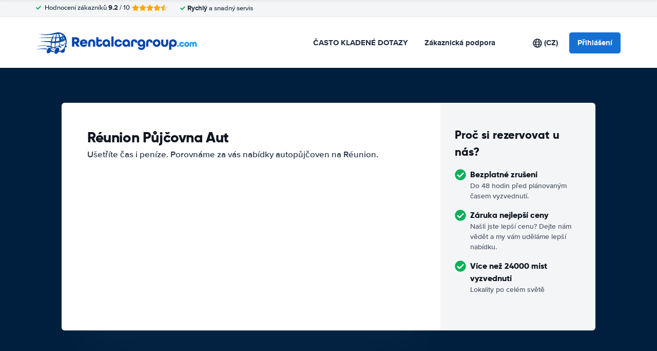

--- FILE ---
content_type: application/javascript
request_url: https://cdn.easyterra.com/v3.63261a7bd4/js/vue/assets/landing.js
body_size: 8516
content:
import{d as _,r as a,o as B,_ as ae,H as De,c as U,w as O,m as ke,C as Z,D as $e,E as Te,G as Pe}from"./BWshqK6o.js";import{u as w,P as Y,e as R,x as se,g as H,o as V,d as J,a8 as Le,T as ce,O as ue,j as K,m as le,a9 as z,s as ie,R as Ae,S as Re,V as qe,X as xe,W as Be,q as Ne,K as He,v as Fe,w as Qe,y as Oe,z as Ue,A as Ve,C as We,c as Ge,D as je,E as ze,F as Ye,b as Ze,l as Je,a as Ke,H as Xe,I as et,G as tt,J as nt,Y as rt,Z as ot,$ as it,a1 as at,a0 as st,a2 as ct,a3 as ut,a4 as lt,a5 as dt}from"./BN0ckgZg.js";import{_ as ft,a as de,b as pt,c as mt,d as vt,e as gt}from"./11Dnzosi.js";import{a as ht,_ as yt}from"./0K0LnmCb.js";import{b as St}from"./CW-5KrcB.js";import{b as _t}from"./D3DRVAhp.js";import{_ as bt}from"./xUO3A_l0.js";import"./D2lBQtQ-.js";import"./BunBcQl_.js";const Et={mounted(e,t){const r=t.value.callback,o=t.value.rootMargin??"0px 0px 100px 0px";if(!r)return console.warn("Warning! No callback on 'v-on-intersection' directive!");window.IntersectionObserver?new IntersectionObserver((p,g)=>{p.forEach(c=>{c.isIntersecting&&(r(),g.unobserve(c.target))})},{rootMargin:o}).observe(e):r()}},Q=new Map,wt={mounted(e,t){Q.set(e,()=>Ct(t.value)),e.addEventListener("click",Q.get(e))},beforeUnmount(e){e.removeEventListener("click",Q.get(e)),Q.delete(e)}};function Ct(e){const{EventBusService:t}=w();t.emit(Y.mapFocusDestination,e)}const Mt=_({template:"#coreEtCustomerRecoveryUnsubscribeForm",setup(){const{EtApiCustomerRecoveryProfilesService:e,QueryStringHelperService:t,ModalService:r,EventsLoggerService:o,EtApiErrorsTranslationService:s}=w(),{ConfigStore:p}=R(),{frontendConfiguration:g}=p,c=a(!1),u=a([]),m=a(!1),h=a(!1),y=a(null);B(()=>{y.value=decodeURIComponent(t.query.emailAddress),S()});function S(){if(!y.value||y.value==="undefined")return E()}function E(){return r.openErrorModal().then(M=>M.closed.then(()=>{window.location.href=g.routes.base}))}function d(){return u.value=[],c.value=!1,h.value=!0,o.log("quote_unsubscribe.submit"),e.postCustomerRecoveryUnsubscribe(y.value).then(()=>v()).catch(M=>b(M)).finally(()=>{h.value=!1})}function v(){m.value=!0,o.log("customer_recovery_unsubscribe.success"),setTimeout(()=>{window.location.href=g.routes.base},5e3)}function b(M){c.value=!0,u.value=s.translateApiErrors(M),o.log("customer_recovery_unsubscribe.error")}return{hasApiError:c,apiErrors:u,unsubscribeSuccess:m,loading:h,submit:d}}}),It=_({template:"#coreEtExpandablePanel",props:{expanded:{type:Boolean,default:!1},modifier:{type:String,default:""},icon:{type:String,default:""}},setup(e){const t=a(e.expanded);function r(){return t.value?s():o()}function o(){t.value=!0}function s(){t.value=!1}return{isExpanded:t,toggle:r}}}),Dt=_({template:"#coreEtNewsletterUnsubscribeForm",components:{EtFormGroup:yt,EtForm:ht},setup(){const{EtApiNewslettersService:e,QueryStringHelperService:t,ModalService:r,EventsLoggerService:o,EtApiErrorsTranslationService:s}=w(),{ConfigStore:p}=R(),{frontendConfiguration:g}=p,c=a(!1),u=a([]),m=a(!1),h=a(!1);B(()=>{y()});function y(){const{listId:v,userSid:b}=t.query;if(!v||!b)return r.openErrorModal().then(M=>M.closed.then(()=>{window.location.href=g.routes.base}))}function S(){const{listId:v,userSid:b,campaignId:M}=t.query;return u.value=[],c.value=!1,h.value=!0,o.log("newsletter_unsubscribe.submit"),e.postNewsletterUnsubscribe({listId:v,campaignId:M,userSid:b}).then(()=>E()).catch(f=>d(f)).finally(()=>{h.value=!1})}function E(){m.value=!0,setTimeout(()=>{window.location.href=g.routes.base},3e3)}function d(v){c.value=!0,u.value=s.translateApiErrors(v),o.log("newsletter_unsubscribe.error")}return{hasApiError:c,apiErrors:u,unsubscribeSuccess:m,loading:h,submit:S}}}),kt=_({template:"#coreEtQuoteUnsubscribeForm",setup(){const{EtApiQuoteSubscriptionsService:e,QueryStringHelperService:t,ModalService:r,EventsLoggerService:o,EtApiErrorsTranslationService:s}=w(),{ConfigStore:p}=R(),{frontendConfiguration:g}=p,c=a(!1),u=a([]),m=a(!1),h=a(!1),y=a(null),S=a(null);B(()=>{y.value=decodeURIComponent(t.query.quoteSubscriptionId),S.value=decodeURIComponent(t.query.userSid),E()});function E(){if(!y.value||y.value==="undefined"||!S.value||S.value==="undefined")return d()}function d(){return r.openErrorModal().then(f=>f.closed.then(()=>{window.location.href=g.routes.base}))}function v(){return u.value=[],c.value=!1,h.value=!0,o.log("quote_unsubscribe.submit"),e.postQuoteUnsubscribe(y.value,S.value).then(()=>b()).catch(f=>M(f)).finally(()=>{h.value=!1})}function b(){m.value=!0,o.log("quote_unsubscribe.success"),setTimeout(()=>{window.location.href=g.routes.base},5e3)}function M(f){c.value=!0,u.value=s.translateApiErrors(f),o.log("quote_unsubscribe.error")}return{hasApiError:c,apiErrors:u,unsubscribeSuccess:m,loading:h,submit:v}}}),$t=_({template:"#coreEtStickySearchHeader",components:{EtMainSearchOverlayBtn:se,EtSearchQueryContainer:ft},setup(){const e=a(!1),t=ae(s,100);let r=null;B(()=>o()),De(()=>{r&&window.removeEventListener("scroll",r)});function o(){r=()=>t(),s(),window.addEventListener("scroll",r,!0)}function s(){if(window.scrollY<300&&e.value){e.value=!1;return}window.scrollY>=300&&!e.value&&(e.value=!0)}return{visible:e}}}),Tt=_({template:"#landingEtCarClassRateShowMoreTileButton",props:{carClass:{type:String,default:null},destinationId:{type:Number,required:!0}},setup(e){const{SearchQueryTransitionService:t}=w();function r(){let o;return e.carClass&&(o={[`carClass_${e.carClass}`]:!0}),t.openTransitionWithDestinationIdAndFilters(e.destinationId,o)}return{openSearch:r}}}),Pt=_({template:"#landingEtCarClassRateTileButton",props:{carClass:{type:String,default:null},destinationId:{type:Number,required:!0}},setup(e){const{SearchQueryTransitionService:t}=w();function r(){let o;return e.carClass&&(o={[`carClass_${e.carClass}`]:!0}),t.openTransitionWithDestinationIdAndFilters(e.destinationId,o)}return{openSearch:r}}}),Lt=_({template:"#landingEtCollapse",props:{modifier:{type:String,default:""},collapseHeight:{type:[String,Number],default:500},showMoreTextToken:{type:String,default:null},showLessTextToken:{type:String,default:null}},setup(e){const{ElementHelperService:t}=w(),r=a(!0),o=a(null),s=a(0),p=a("auto"),g=U(()=>s.value&&s.value>Number(e.collapseHeight)),c=H(e.showMoreTextToken||"collapse.show_more"),u=H(e.showLessTextToken||"collapse.show_less");B(()=>{h(),p.value=m()});function m(){return r.value?`${e.collapseHeight}px`:"auto"}function h(){o.value&&(s.value=t.height(o.value))}function y(){r.value=!r.value,p.value=m(),r.value&&o.value&&t.scrollTo(t.getOffsetTop(o.value),0,"auto")}return{collapsed:r,containerElement:o,containerElementHeight:s,maxHeight:p,hasOverflow:g,showMoreText:c,showLessText:u,handleClick:y}}}),At=_({template:"#landingEtRatesChartBar",components:{EtPrice:V},props:{destinationId:{type:Number,required:!0},monthlyPrice:{type:Object,required:!0},selectedMonthlyPrice:{type:Object,required:!0},height:{type:Number,default:null}},emits:{"on-select":e=>!0},setup(e,{emit:t}){const{SearchQueryTransitionService:r}=w(),o=U(()=>e.height?`${e.height}%`:"100%"),s=U(()=>p(e.monthlyPrice,e.selectedMonthlyPrice));function p(u,m){var h,y,S,E;return u.month===m.month&&((h=u.averagePricePerDay)==null?void 0:h.amount)===((y=m.averagePricePerDay)==null?void 0:y.amount)&&((S=u.averagePricePerDay)==null?void 0:S.currencyCode)===((E=m.averagePricePerDay)==null?void 0:E.currencyCode)}function g(){e.monthlyPrice.averagePricePerDay&&t("on-select",{monthlyPrice:e.monthlyPrice})}function c(){if(s.value)return r.openTransitionWithDestinationIdAndFilters(e.destinationId)}return{formattedHeight:o,isSelected:s,isSamePrice:p,select:g,openSearch:c}}}),Rt=_({template:"#landingEtRatesChart",components:{EtRatesChartBar:At,EtPrice:V},props:{destinationId:{type:Number,required:!0},carGroupMonthlyRates:{type:Object,required:!0},selectedCarGroupMonthlyRate:{type:Object,required:!0}},setup(e){const{DateUtilService:t,MonthlyPriceFactory:r}=w(),{ConfigStore:o}=R(),s=o.getConfig(),p=`${s.language.code}-${s.language.country_code}`,g=t.getShortMonthList(),c=a([]),u=a(),m=a(0),h=a(0),y=a([]);O(()=>e.selectedCarGroupMonthlyRate,()=>{S(),d(),v()},{immediate:!0});function S(){c.value=Array.from(Array(12).keys()).map((f,$)=>{var N;const I=$+1,k=(N=e.selectedCarGroupMonthlyRate)==null?void 0:N.monthlyPrices.find(P=>P.month===I);return k||r.create(I)})}function E({monthlyPrice:f}){u.value=f}function d(){const f=c.value.map($=>{var I;return((I=$.averagePricePerDay)==null?void 0:I.amount)||0});m.value=f.reduce(($,I)=>I?Math.max($,I):$,0),h.value=Math.round(m.value+m.value/5),y.value=b(h.value)}function v(){if(!u.value){u.value=e.selectedCarGroupMonthlyRate.monthlyPrices.find(f=>f.month===new Date().getMonth()+1);return}u.value=e.selectedCarGroupMonthlyRate.monthlyPrices.find(f=>{var $;return f.month===(($=u.value)==null?void 0:$.month)})||null}function b(f){const $=f,I=Math.round(f*.66),k=Math.round(f*.33);return[$,I,k,0]}function M(f){return f.averagePricePerDay?Math.round(f.averagePricePerDay.amount/h.value*100):2}return{locale:p,monthNames:g,formattedMonthlyPrices:c,selectedMonthlyPrice:u,highestAveragePricePerDay:m,totalAmountOfChart:h,yAxisValues:y,setFormattedMonthlyPrices:S,onSelect:E,calculateSelectedCarGroupMonthlyRateMetrics:d,setInitialSelectedMonthlyPrice:v,getYAxisValues:b,getChartBarHeight:M}},mounted(){this.setFormattedMonthlyPrices(),this.calculateSelectedCarGroupMonthlyRateMetrics(),this.setInitialSelectedMonthlyPrice()}}),qt=_({template:"#landingDestinationCarClassRatesChart",components:{EtRatesChart:Rt,EtDropdown:de},props:{destinationId:{type:Number,required:!0},configName:{type:String,required:!0},productTypeCode:{type:String,required:!0},urlId:{type:String,required:!0}},emits:{showElement:e=>!0},setup(e,{emit:t}){const{EtApiDestinationsService:r,TranslationService:o}=w(),s=a([]),p=a(),g=a(""),c=a(!1),u=a(null);r.getCarGroupMonthlyRatesWithDestinationId(e.configName,e.productTypeCode,e.urlId).then(d=>{if(!(d!=null&&d.length)){t("showElement",!1);return}t("showElement",!0),s.value=d,m(d[0]),c.value=!0}),B(()=>{y()});function m(d){p.value=d,g.value=E(d),S(d)}function h(){return u.value?Array.from(u.value.querySelectorAll("[data-destination-car-group]")||[]):[]}function y(){h().forEach(d=>d.style.display="none")}function S(d){y();const v=h().find(b=>b.dataset.destinationCarGroup===d.carGroup.code);v&&(v.style.display="block")}function E(d){return o.translate(`car_groups.${d.carGroup.code}`)}return{carGroupMonthlyRates:s,selectedCarGroupMonthlyRate:p,selectedCarGroupTranslation:g,show:c,element:u,select:m,hideCarGroupTextBlocks:y,showCarGroupTextBlock:S,getCarClassTranslation:E}}}),xt=_({template:"#landingEtDestinationsMapLocationMarker",components:{EtPrice:ke(V)},props:{destination:{type:Object,required:!0}},emits:{ready:()=>!0,select:e=>!0},setup(e,{emit:t}){const{VisitStore:r}=R(),o=r.getVisit();return B(()=>t("ready")),{visit:o}}}),Bt=_({template:"#landingEtDestinationsMapShowAllButton",emits:{click:()=>!0}}),Nt=_({template:"#landingEtDestinationsMap",components:{EtIcon:J},props:{clustered:{type:Boolean,default:!1},parentDestinationId:{type:Number,default:null},destinationId:{type:Number,required:!0},level:{type:String,required:!0},verifyLocations:{type:Boolean,default:!0}},setup(e){const{ConfigStore:t,AppStore:r}=R(),{MapboxService:o,EventBusService:s,EtApiDestinationsService:p,BackendLoggerService:g,ElementMountService:c,BrowserDetectionService:u,SearchQueryFactory:m,OverlayManagerService:h,ModalService:y}=w(),S=a(null),E=t.getFeatureSetting("mapbox_api_key"),d=t.getConfig().config.name,v=a(null),b=`destinationMap-${e.destinationId}-${o.getRandomId()}`,M=a(!1),f=a([]),$=a(!1),I=a(!0),k=a([]),N=a(!1);let P=null;s.on(Y.mapFocusDestination,re),Z(()=>{s.off(Y.mapFocusDestination,re)});async function fe(){try{P=await o.getMapboxgl()}catch{N.value=!0,I.value=!1}if(!N.value)return X()}async function X(){$.value||($.value=!0,P=await o.getMapboxgl(),pe())}function pe(){if(!e.destinationId&&!e.parentDestinationId||!e.level)return;const n=e.parentDestinationId||e.destinationId;return p.getDestinationsWithOptionalUrl(d,"cars",n,e.level,e.verifyLocations).then(i=>{f.value=i,ve()})}function W(){const n={type:"FeatureCollection",features:[]};return n.features=me(),n}function me(){const n=[];return f.value.forEach(i=>{i.coordinates&&n.push({type:"Feature",properties:{destination:i},geometry:{type:"Point",coordinates:[i.coordinates.longitude,i.coordinates.latitude]}})}),n}function ve(){document.querySelector("#"+b)&&ge()}function ge(){if(f.value.length<1){M.value=!0;return}if(P===null)return;P.accessToken=E,v.value=new P.Map({container:b,style:Le,zoom:3});const n=te(!!e.parentDestinationId);v.value.addControl(new P.NavigationControl),v.value.scrollZoom.disable(),v.value.on("error",l=>ne(l)),new P.Marker;const i=e.clustered?Ee:be;e.parentDestinationId&&f.value.length>1&&he(),v.value.on("error",ne),v.value.fitBounds(n,{padding:G(),maxZoom:12}),v.value.on("load",()=>i(v.value))}function he(){var i;const{el:n}=c.mount(Bt,{props:{onClick:()=>Ie()}});(i=document.querySelector("#"+b))==null||i.appendChild(n)}function G(){return e.parentDestinationId?ye():e.clustered?Se():_e()}function ye(){return{top:114,bottom:40,left:110,right:110}}function Se(){return{top:50,bottom:50,left:50,right:50}}function _e(){if(u.isMobile)return{top:90,bottom:40,left:110,right:110};if(!S.value)throw Error("Missing etDestinationsMap element");const n=S.value.offsetWidth>1140?(S.value.offsetWidth-1140)/2+110:110;return{top:80,bottom:40,left:S.value.offsetWidth/2+110,right:n}}function ee(n,i=!1){const l=[];return W().features.forEach(C=>{l.push(new Promise(L=>{const D=document.createElement("div");D.className="et-destinations-map__marker",D.style.width="1px",D.style.height="1px",i&&(D.style.display="none"),D.addEventListener("mouseenter",A=>{A.target.style.zIndex="1"}),D.addEventListener("mouseleave",A=>{A.target.style.zIndex=""});const{el:q}=c.mount(xt,{props:{destination:C.properties.destination,onSelect:A=>we(A),onReady:()=>L()}});if(D.appendChild(q),!P)throw Error("Missing mapbox instance");const F=new P.Marker(D).setLngLat(C.geometry.coordinates).addTo(n);k.value.push(F)}))}),Promise.all(l)}function be(n){if(n.addSource("destinations",{type:"geojson",data:W()}),n.addLayer({id:"point",type:"circle",source:"destinations",layout:{visibility:"visible"},paint:{"circle-color":"#1B76DB","circle-radius":8,"circle-stroke-width":2,"circle-stroke-color":"#fff"}}),n.on("click","point",l=>{var D,q;l.preventDefault(),x();const C=n.queryRenderedFeatures(l.point,{layers:["point"]}),L=(q=(D=C==null?void 0:C[0])==null?void 0:D.properties)!=null&&q.destination?JSON.parse(C[0].properties.destination):null;L&&j(L)}),n.on("click",l=>{l.defaultPrevented||x()}),n.on("mouseenter","point",()=>{n.getCanvas().style.cursor="pointer"}),n.on("mouseleave","point",()=>{n.getCanvas().style.cursor=""}),ee(n,!0).then(()=>{I.value=!1}),!e.parentDestinationId)return;const i=f.value.find(l=>l.destination.id===e.destinationId);if(!i)throw Error(`Missing destination with destination id ${e.destinationId}`);j(i)}function Ee(n){n.addSource("destinations",{type:"geojson",data:W(),cluster:!0,clusterMaxZoom:14,clusterRadius:50}),n.addLayer({id:"clusters",type:"circle",source:"destinations",filter:["has","point_count"],paint:{"circle-color":"#1B76DB","circle-radius":17,"circle-stroke-width":2,"circle-stroke-color":"#fff"}}),n.addLayer({id:"cluster-count",type:"symbol",source:"destinations",filter:["has","point_count"],layout:{"text-field":"{point_count_abbreviated}","text-font":["DIN Offc Pro Bold","Arial Unicode MS Bold"],"text-size":13},paint:{"text-color":"#fff"}}),n.addLayer({id:"unclustered-point",type:"circle",source:"destinations",filter:["!",["has","point_count"]],paint:{"circle-color":"#1B76DB","circle-radius":8,"circle-stroke-width":2,"circle-stroke-color":"#fff"}}),n.on("zoomstart",()=>{x()}),n.on("click","clusters",i=>{var D,q;i.preventDefault(),x();const l=n.queryRenderedFeatures(i.point,{layers:["clusters"]}),C=(q=(D=l==null?void 0:l[0])==null?void 0:D.properties)==null?void 0:q.cluster_id,L=n.getSource("destinations");L==null||L.getClusterExpansionZoom(C,(F,A)=>{F||A===null||n.easeTo({center:l[0].geometry.coordinates,zoom:A})})}),n.on("click",i=>{i.defaultPrevented||x()}),n.on("click","unclustered-point",i=>{var q;x();const l=n.queryRenderedFeatures(i.point,{layers:["unclustered-point"]}),C=(q=l==null?void 0:l[0].properties)!=null&&q.destination?JSON.parse(l[0].properties.destination):null,L=k.value.find(F=>{var A,oe;return F._lngLat.lng===((A=C==null?void 0:C.coordinates)==null?void 0:A.longitude)&&F._lngLat.lat===((oe=C==null?void 0:C.coordinates)==null?void 0:oe.latitude)}),D=L?L.getElement():null;D&&(D.style.display="block")}),n.on("mouseenter","clusters",()=>{n.getCanvas().style.cursor="pointer"}),n.on("mouseleave","clusters",()=>{n.getCanvas().style.cursor=""}),n.on("mouseenter","unclustered-point",()=>{n.getCanvas().style.cursor="pointer"}),n.on("mouseleave","unclustered-point",()=>{n.getCanvas().style.cursor=""}),ee(n,!0).then(()=>{I.value=!1})}function j(n){x();const i=k.value.find(C=>{var L,D;return C._lngLat.lng===((L=n.coordinates)==null?void 0:L.longitude)&&C._lngLat.lat===((D=n.coordinates)==null?void 0:D.latitude)}),l=i?i.getElement():null;l&&(l.style.display="block")}function x(){k.value.forEach(n=>{const i=n.getElement();i&&(i.style.display="none")})}function te(n=!1){if(!P)throw Error("Missing mapbox instance");let i=new P.LngLatBounds;if(n){const l=f.value.find(C=>C.destination.id===e.destinationId);l!=null&&l.coordinates&&(i=i.extend(new P.LngLat(l.coordinates.longitude,l.coordinates.latitude)))}else f.value.forEach(l=>{l.coordinates&&(i=i.extend(new P.LngLat(l.coordinates.longitude,l.coordinates.latitude)))});return i}function ne(n){g.log("error","Mapbox error",n.error)}function we(n){r.setLoadingState(!0),p.getDestinationDataWithDestinationId(d,n.destination.id).then(i=>{r.setLoadingState(!1);const l=m.createFromDestinationAndAncestors(i.destinationAggregate,i.ancestorsByLevel);if(u.isMobile)return Ce(l);Me(l)})}function Ce(n){return h.goTo({id:ue.ET_MAIN_SEARCH_OVERLAY,transition:ce.SLIDE_RIGHT,props:{searchQuery:n}})}function Me(n){y.open({id:K.etSearchQueryModal,static:"click",size:"lg",resolves:{query:()=>n,useRedirectionService:()=>!0}})}function re(n){var l;if(!n)return;const i=f.value.find(C=>C.destination.id===Number(n));i!=null&&i.coordinates&&((l=v.value)==null||l.flyTo({center:[i.coordinates.longitude,i.coordinates.latitude],zoom:14,padding:G()}),j(i))}function Ie(){var n;x(),(n=v.value)==null||n.fitBounds(te(),{padding:G(),maxZoom:12})}return{etDestinationsMap:S,mapContainerId:b,createMapError:M,loading:I,mapboxLoadError:N,initialize:X,loadMapbox:fe}}}),Ht=_({template:"#landingEtGuideWithHeroSearchButton",props:{destinationId:{type:Number,required:!0}},setup(e){const{SearchQueryTransitionService:t}=w();function r(){return t.openTransition({destinationId:e.destinationId})}return{openSearch:r}}}),Ft=_({template:"#landingEtPopularLocationDestinationsTilesButton",props:{destinationId:{type:Number,required:!0}},setup(e){function t(){const{ElementHelperService:r}=w(),o=document.querySelector(`#etDestinationsMapWithSidebar${e.destinationId}`);o&&r.scrollElementIntoView({element:o})}return{scrollToDestinationsMap:t}}}),Qt=_({template:"#landingEtSectionLead",setup(){return{open:a(!1)}}}),Ot=_({template:"#landingEtStickyPageIndexHeader",props:{title:{type:String,required:!0},destinationId:{type:String,required:!0},items:{type:Array,default:()=>[]}},setup(e){const{ElementHelperService:t,ModalService:r,OverlayManagerService:o,SearchQueryTransitionService:s,BrowserDetectionService:p}=w(),g=p.isMobile,c=a(!1),u=ae(h,100);B(()=>m()),Z(()=>{window.removeEventListener("scroll",u,!0)});function m(){h(),window.addEventListener("scroll",u,!0)}function h(){if(window.scrollY<400&&c.value){c.value=!1;return}window.scrollY>=400&&!c.value&&(c.value=!0)}function y(){if(e.destinationId)return s.openTransitionWithDestinationIdAndFilters(e.destinationId);if(g)return S();E()}function S(){o.goTo({id:ue.ET_MAIN_SEARCH_OVERLAY,transition:ce.SLIDE_UP})}function E(){r.open({id:K.etSearchQueryModal,size:"lg",static:"click",resolves:{useRedirectionService:()=>!0}})}function d(v){const b=document.querySelector("#"+v),M=v==="popular-destination-tiles"?140:60;if(!b)throw Error(`Missing target with id ${v}`);t.scrollTo(t.getOffsetTop(b)-M,0,"smooth")}return{visible:c,openSearch:y,gotoAnchor:d}}}),Ut=_({template:"#landingEtSupplierReviewsWithLoadMoreButton",components:{EtSupplierReview:bt},props:{destinationId:{type:Number,required:!0},supplierCode:{type:String,required:!0},initialSupplierReviews:{type:Array,required:!0},initialTotalCount:{type:Number,required:!0}},setup(e){const{EtApiSupplierReviewsMapperService:t}=w(),{SupplierReviewsStore:r}=R(),o=a(p(e.initialSupplierReviews)),s=a(e.initialTotalCount);function p(c){return c.map(u=>t.mapSupplierReview(u))}function g(){r.loadSupplierReviewsByDestinationId(e.destinationId,e.supplierCode,10,o.value.length).then(c=>{s.value=c.totalCount,o.value=o.value.concat(c.supplierReviews)})}return{supplierReviews:o,totalCount:s,loadMoreSupplierReviews:g}}}),Vt=_({template:"#landingEtSupplierSummarySectionButton",props:{destinationId:{type:Number,required:!0},supplierCode:{type:String,required:!0},scrollToElementId:{type:String,required:!0}},setup(e){const{BrowserDetectionService:t,SupplierRatingDetailTransitionService:r,ElementHelperService:o}=w(),{isMobile:s}=t;function p(){if(s)return r.openSupplierDetails({supplierCode:e.supplierCode,destinationId:e.destinationId});const g=document.getElementById(e.scrollToElementId);g&&o.scrollElementIntoView({element:g})}return{handleClick:p}}}),Wt=_({template:"#landingEtSupplierTileDetailsButton",props:{supplierCode:{type:String,required:!0},destinationId:{type:Number,required:!0}},setup(e){const{SupplierRatingDetailTransitionService:t}=w();function r(){return t.openSupplierDetails({supplierCode:e.supplierCode,destinationId:e.destinationId})}return{handleClick:r}}}),Gt=_({template:"#supplierTileSearchButton",props:{destinationId:{type:[Number,String],required:!0},supplierCode:{type:String,required:!0}},setup(e){const{SearchQueryTransitionService:t}=w();function r(){let o={};return e.supplierCode&&(o={[`supplier_${e.supplierCode}`]:!0}),t.openTransition({destinationId:e.destinationId,filters:o})}return{openSearch:r}}}),jt=_({template:'<slot :user="user" />',setup(){const{UserStoreRefs:e}=R(),{user:t}=e;return{user:t}}}),zt=_({template:"#searchQueryEtSearchQuoteHistoryBlock",props:{savedQuote:{type:Object,required:!0}},setup(e){const{ConfigStore:t}=R(),{DateUtilService:r,EventsLoggerService:o,SearchQuoteRedirectionService:s}=w(),p=t.getConfig().endpoints.cdn_https,g=a(!0),c=`${p}/formats/destination-tile/destinations/id/${e.savedQuote.pickup.cityId}.jpg`,u=e.savedQuote.pickup.locationName,m=e.savedQuote.pickup.date?r.stringToDate(e.savedQuote.pickup.date):null,h=m?r.formatDateWithDayOfMonthAndMonthName(m):null,y=m?r.formatTimeFromDate(m):null,S=M(e.savedQuote.pickup),E=e.savedQuote.dropoff.date?r.stringToDate(e.savedQuote.dropoff.date):null,d=E?r.formatDateWithDayOfMonthAndMonthName(E):null,v=E?r.formatTimeFromDate(E):null,b=`${h} ${y} - ${d} ${v}`;function M(I){return I.locationName?I.locationName:I.city}function f(){o.logObject({event:"search_quote_history.block.click",search_id:e.savedQuote.searchId}),s.redirectToSpa(e.savedQuote.searchId)}function $(){g.value=!1}return{showImage:g,imageUrl:c,imageAlt:u,pickupLocationName:S,formattedDate:b,removeImage:$,handleClick:f}}}),Yt=_({template:"#searchQueryEtSearchQuoteHistory",components:{EtSearchQuoteHistoryBlock:zt},props:{direction:{type:String,default:"horizontal"},limit:{type:Number,default:null}},setup(e){const{SearchQuoteHistoryService:t}=w(),r=t.getHistory();return{history:e.limit?r.slice(0,e.limit):r}}}),Zt=_({template:"#landingEtWorryFreeBlock",components:{EtIcon:J,EtRoundedWorryFreeLabel:le,EtSearchQuoteHistory:Yt},setup(){const{SearchQuoteHistoryService:e}=w(),t=e.getHistory().length,r={breakdownCover:H("landing_page.worry_free_block.features.feature.breakdown_cover"),unlimitedMileage:H("landing_page.worry_free_block.features.feature.unlimited_mileage"),fuelPolicy:H("landing_page.worry_free_block.features.feature.fuel_policy"),supplier:H("landing_page.worry_free_block.features.feature.supplier"),deposit:H("landing_page.worry_free_block.features.feature.deposit")};return{hasHistory:t,features:r}}}),Jt=_({setup(){const{EventBusService:e,BodyClassService:t,ModalService:r}=w(),{StateResolveStore:o,RouteStore:s,UserStoreRefs:p,ConfigStore:g,VisitStoreRefs:c,AppStoreRefs:u,BodyClassStore:m}=R(),{isAuthenticated:h}=p,{frontendConfiguration:y}=g,{currentVisit:S}=c,{loadingState:E}=u,d=a(!1),v=!1,b={fullPath:"/",path:"/",query:{},hash:"",name:ie.RootPage,params:{},matched:[{path:"/",name:ie.RootPage,meta:{state:z}}],meta:{state:z},href:"/"};s.setRoute(b),w("StateResolveService").resolveStates(b);const M=U(()=>{var k;return!!((k=o.getStateStatus(z))!=null&&k.finished)});Z(()=>{e.clearAll(),$()}),O(()=>m.getCssClasses,k=>t.setClassList(k),{deep:!0,immediate:!0}),O(()=>S.value,()=>{S.value&&(d.value=!0)},{immediate:!0}),O(()=>d.value,()=>{d.value&&f()},{immediate:!0});function f(){document.addEventListener("keydown",I)}function $(){document.removeEventListener("keydown",I)}function I(k){if(k.ctrlKey&&k.altKey&&k.code==="KeyM")return k.preventDefault(),r.open({id:K.etMultiVariateSelectorModal,size:"lg"})}return{isDev:v,resolved:M,userIsAuthenticated:h,config:y,visit:S,loadingState:E}}});window.deepClone=Ae;window.deepAssign=Re;window.immutableUpdate=$e;const Kt={"et-state-resolve":nt,"et-search-main-state":gt,"et-tooltip-container":tt,"et-modal-container":et,"et-overlay-container":Xe,"et-flag":Ke,"et-price":V,"et-supplier-logo":Je,"et-dropdown":de,"et-rating":St,"et-rounded-worry-free-label":le,"et-sticky-search-header":$t,"et-search-modal-button":vt,"et-expandable-panel":It,"et-user-login-button":Ze,"et-currency-selector-button":Ye,"et-locale-selector":ze,"et-user-menu-button":je,"et-user-menu":Ge,"et-user-register-button":We,"et-forgot-password-link":Ve,"et-newsletter-subscribe-modal-button":Ue,"et-user-logout-button":Oe,"et-main-search-overlay-btn":se,"et-menu-button":Qe,"et-footer-accordion":Fe,"et-cookie-banner":He,"et-icon":J,"et-agnostic-router-link":Ne,"et-sticky-page-index-header":Ot,"et-simple-data-selector":Be,"et-section-lead":Qt,"et-horizontal-carousel":mt,"et-worry-free-block":Zt,"et-car-class-rate-tile-button":Pt,"et-car-class-rate-show-more-tile-button":Tt,"et-collapse":Lt,"et-popular-location-destinations-tiles-button":Ft,"et-supplier-tile-details-button":Wt,"et-destination-car-class-rates-chart":qt,"et-supplier-tile-search-button":Gt,"et-destinations-map":Nt,"et-guide-with-hero-search-button":Ht,"et-supplier-reviews-with-load-more-button":Ut,"et-supplier-rating-score":_t,"et-login-block":pt,"et-user-preloader":jt,"et-supplier-summary-section-button":Vt,"et-loading-spinner-circular":xe,"et-newsletter-unsubscribe-form":Dt,"et-quote-unsubscribe-form":kt,"et-customer-recovery-unsubscribe-form":Mt,"et-navigation":qe},T=Te(Jt);Object.entries(Kt).forEach(([e,t])=>{T.component(e,t)});T.use(Pe());R().AppStore.setAppInstance(T);T.directive("scrollTopElement",rt);T.directive("focusFieldTrigger",ot);T.directive("focusFieldEvent",it);T.directive("onSrcError",at);T.directive("dynamicText",st);T.directive("customerSupportModalHandler",ct);T.directive("exitIntent",ut);T.directive("windowFocus",lt);T.directive("onIntersection",Et);T.directive("mapFocusDestination",wt);T.directive("clickOutside",dt);T.config.compilerOptions.isCustomElement=e=>["vue-template","vr"].includes(e);window.onerror=(e,t,r,o,s)=>{const p=s instanceof Error?{error:e,message:s.message,stack:s.stack,colno:o,lineno:r,source:t}:{error:e};w().BackendLoggerService.log("error","Uncaught error occurred",p)};T.mount("#app");
//# sourceMappingURL=landing.js.map
